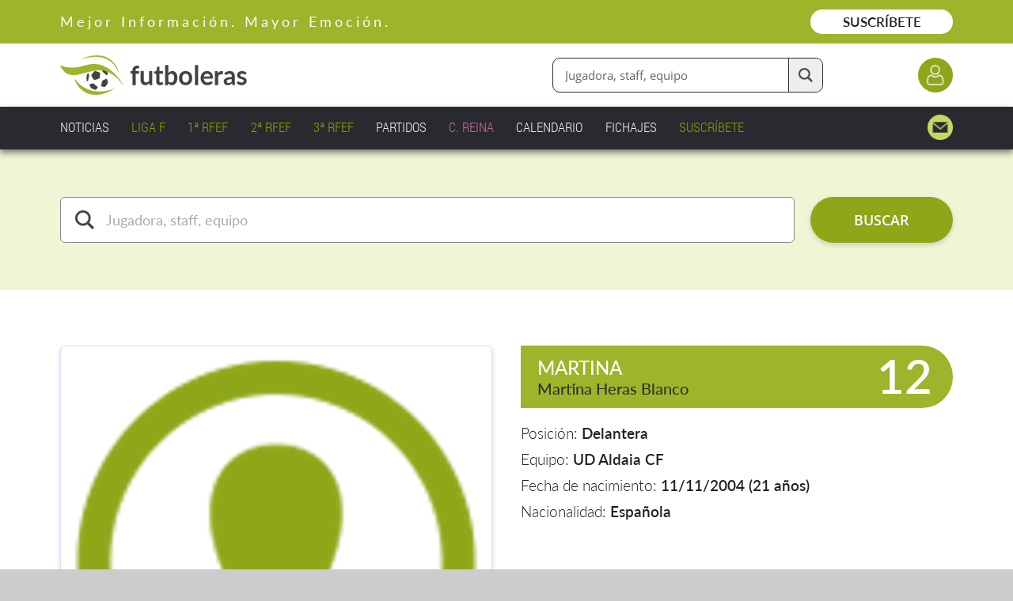

--- FILE ---
content_type: text/html;charset=UTF-8
request_url: https://www.futboleras.es/jugadora/martina-heras-blanco-ref4435.html
body_size: 12407
content:
<!doctype html><html lang='es'><head><title>Martina Heras Blanco - Delantera UD Aldaia CF - Futboleras</title><meta http-equiv='Content-Type' content='text/html; charset=UTF-8'/><meta name='viewport' content='width=device-width'/><meta name='Description' content='Martina Heras Blanco es una jugadora del equipo UD Aldaia CF que ocupa la posición Delantera y juega en 3ª Federación (G-VI). Si quieres conocer más sobre su trayectoria y estadísticas, conoce todos los detalles en Futboleras'/><meta name='Keywords' content='Futboleras'/><meta name='Robots' content='index, follow'/><meta name='Vary' content='User-Agent'/><meta name='format-detection' content='telephone=no'/><meta property='og:title' content='Martina Heras Blanco - Delantera UD Aldaia CF - Futboleras'><meta property='og:description' content='Martina Heras Blanco es una jugadora del equipo UD Aldaia CF que ocupa la posición Delantera y juega en 3ª Federación (G-VI). Si quieres conocer más sobre su trayectoria y estadísticas, conoce todos los detalles en Futboleras'><meta property='og:type' content='website'><meta property='og:image' content='https://www.futboleras.es/images/shareLogo.jpg'><meta property='og:url' content='https://www.futboleras.es/jugadora/martina-heras-blanco-ref4435.html'><meta name='google-site-verification' content='qtsqHSDj0-WYi5su_uQMFti6bUbAPbKhpzoHy861oFI'/><script data-ad-client='ca-pub-8157768124987212' async src='https://pagead2.googlesyndication.com/pagead/js/adsbygoogle.js'></script><script async src='https://ssm.codes/smart-tag/futbolerases.js'></script><link rel='canonical' href='/jugadora/martina-heras-blanco-ref4435.html'/><link rel='SHORTCUT ICON' href='/favicon.ico'/><script type='text/javascript' src='/js/utils.js' async></script><script type='text/javascript' src='/js/imageLoader.js' async></script><style type='text/css'>#headingExternalWrapper { position: fixed; width: 100%; left: 0.0rem; top: 0.0rem; font-size: 0px; text-align: center; z-index: 1002 }#headingWrapper { position: relative; display: inline-block; overflow: hidden; width: 100%; min-width: 980px; max-width: 1600px; padding-bottom: 15px }#pageWrapper { position: relative; display: inline-block; width: 100%; min-width: 980px; max-width: 1600px }.contentExternalWrapper { position: relative; float: left; clear: left; width: 100%; min-width: 980px }.contentWrapper { position: relative; display: inline-block; width: 100%; min-width: 980px; max-width: 1200px; margin: 0px auto; font-size: 16px; text-align: left }.hiddenWrapper { position: relative; float: left; width: 0px; height: 0px }.returnLink { position: relative; float: right; margin-right: 3%; margin-top: 5.0rem; font: normal 1.8rem openSansSemiBold; color: #9CB52B }#pagerWrapper { position: relative; float: left; width: 100%; margin-top: 6.0rem; text-align: center }.pagerPreviousNext { position: relative; display: inline-block; width: 11.0rem; font: normal 1.7rem openSansSemiBold; color: #212121; text-decoration: none }.pagerPreviousNext:hover { position: relative; display: inline-block; width: 11.0rem; font: normal 1.7rem openSansSemiBold; color: #212121; text-decoration: underline }.pagerNumberNormal { position: relative; display: inline-block; width: 2.5rem; margin-left: 0.4rem; margin-right: 0.4rem; font: normal 1.7rem openSansRegular; color: #212121; text-decoration: none; text-align: center }.pagerNumberNormal:hover { position: relative; display: inline-block; width: 2.5rem; margin-left: 0.4rem; margin-right: 0.4rem; font: normal 1.7rem openSansRegular; color: #212121; text-decoration: underline; text-align: center }.pagerNumberSelected { position: relative; display: inline-block; width: 2.5rem; margin-left: 0.4rem; margin-right: 0.4rem; font: normal 1.7rem openSansSemiBold; color: #ACC343; text-align: center }.panelWithCloseHeaderText { position: relative; float: left; width: calc(100% - 6.0rem); padding-top: 1px }.panelWithCloseIcon { position: relative; float: left; width: 3.0rem; height: 3.0rem; margin-left: 3.0rem; background: url(/images/view/closeIcon.png) no-repeat center center; cursor: pointer }#websitePreheaderWrapper { position: relative; float: left; width: 100% }#websitePreheaderText { position: relative; float: left; width: calc(90% - 18.0rem); margin-left: 3%; margin-top: 1.6rem; font: normal 1.8rem latoRegular; color: #FFFFFF; letter-spacing: 4px }#websitePreheaderLink { position: relative; float: right; width: 18.0rem; margin-right: 3%; margin-top: 1.2rem; padding-top: 0.5rem; padding-bottom: 0.5rem; font: normal 1.7rem latoSemiBold; color: #212121; text-decoration: none; text-align: center; background: #FFFFFF; border-radius: 3.0rem; -webkit-transition: all 0.3s 0.0s ease; transition: all 0.3s 0.0s ease }#websitePreheaderLink:hover { background: #EEEEEE }#websiteHeaderWrapper { position: relative; float: left; width: 94%; margin-left: 3% }#websiteHeaderLogo { position: relative; float: left; width: 23.6rem; margin-top: 1.5rem }#websiteHeaderLogo img { position: relative; float: left; width: 100% }#websiteHeaderDataWrapper { position: relative; float: left; width: calc(97% - 23.6rem); margin-left: 3%; margin-top: 1.8rem }#websiteHeaderLoginButton { position: relative; float: right; clear: right; width: 4.4rem; height: 4.4rem; margin-left: 12.0rem; margin-top: 0.0rem; background-color: #8DA718; background-image: url(/images/website/headerLoginIcon.png); background-repeat: no-repeat; background-position: center center; background-size: 2.6rem auto; border-radius: 2.2rem; -webkit-transition: all 0.3s 0.0s ease; transition: all 0.3s 0.0s ease }#websiteHeaderLoginButton:hover { background-color: #768C14 }#websiteHeaderFinderWrapper { position: relative; float: right; margin-top: 0.0rem }#websiteHeaderFinderFormWrapper { position: relative; float: left; width: 100% }#websiteHeaderFinderInput { position: relative; float: left; width: calc(34.0rem - 5.7rem - 1.5rem); height: 4.2rem; padding: 0.0rem 5.7rem 0.0rem 1.5rem; font: normal 1.5rem openSansRegular; color: #666666; border-radius: 9px; border: solid 1px #2F2F2F }#websiteHeaderFinderButton { position: absolute; width: 4.2rem; height: 4.2rem; right: 1px; top: 1px; background: #EEEEEE url(/images/website/finderFormTextIcon.png) no-repeat center center; background-size: 1.8rem auto; border-radius: 0px 9px 9px 0px; border-style: solid; border-width: 0px 0px 0px 1px; border-color: #2F2F2F; cursor: pointer; -webkit-transition: all 0.3s 0.0s ease; transition: all 0.3s 0.0s ease }#websiteHeaderFinderButton:hover { background-color: #DDDDDD }#websiteMenuWrapper { position: relative; float: left; width: 94%; margin-left: 3%; margin-top: 1.0rem }.websiteMenuItemNormal { position: relative; float: left; margin-right: 2.5%; padding: 0.4rem 0% 0.4rem 0%; font: normal 1.7rem robotoCondensedLight; color: #EEEEEE; text-decoration: none }.websiteMenuItemNormal span { position: absolute; width: 0%; height: 1px; left: 50%; bottom: 4px; background: #EEEEEE; -webkit-transition: all 0.2s 0.0s ease; transition: all 0.2s 0.0s ease }.websiteMenuItemNormal:hover { position: relative; float: left; margin-right: 2.5%; padding: 0.4rem 0% 0.4rem 0%; font: normal 1.7rem robotoCondensedLight; color: #EEEEEE; text-decoration: none }.websiteMenuItemNormal:hover span { position: absolute; width: 100%; height: 1px; left: 0%; bottom: 4px; background: #EEEEEE; -webkit-transition: all 0.2s 0.0s ease; transition: all 0.2s 0.0s ease }.websiteMenuItemSelected { position: relative; float: left; margin-right: 2.5%; padding: 0.4rem 0% 0.4rem 0%; font: normal 1.7rem robotoCondensedLight; color: #EEEEEE; text-decoration: none }.websiteMenuItemSelected span { position: absolute; width: 100%; height: 1px; left: 0%; bottom: 4px; background: #EEEEEE }.websiteMenuHighlightedItemNormal { position: relative; float: left; margin-right: 2.5%; padding: 0.4rem 0% 0.4rem 0%; font: normal 1.7rem robotoCondensedLight; color: #84A200; text-decoration: none }.websiteMenuHighlightedItemNormal span { position: absolute; width: 0%; height: 1px; left: 50%; bottom: 4px; background: #84A200; -webkit-transition: all 0.2s 0.0s ease; transition: all 0.2s 0.0s ease }.websiteMenuHighlightedItemNormal:hover { position: relative; float: left; margin-right: 2.5%; padding: 0.4rem 0% 0.4rem 0%; font: normal 1.7rem robotoCondensedLight; color: #84A200; text-decoration: none }.websiteMenuHighlightedItemNormal:hover span { position: absolute; width: 100%; height: 1px; left: 0%; bottom: 4px; background: #84A200; -webkit-transition: all 0.2s 0.0s ease; transition: all 0.2s 0.0s ease }.websiteMenuHighlightedItemSelected { position: relative; float: left; margin-right: 2.5%; padding: 0.4rem 0% 0.4rem 0%; font: normal 1.7rem robotoCondensedLight; color: #84A200; text-decoration: none }.websiteMenuHighlightedItemSelected span { position: absolute; width: 100%; height: 1px; left: 0%; bottom: 4px; background: #84A200 }.websiteMenuHighlighted2ItemNormal { position: relative; float: left; margin-right: 2.5%; padding: 0.4rem 0% 0.4rem 0%; font: normal 1.7rem robotoCondensedLight; color: #C86C9E; text-decoration: none }.websiteMenuHighlighted2ItemNormal span { position: absolute; width: 0%; height: 1px; left: 50%; bottom: 4px; background: #C86C9E; -webkit-transition: all 0.2s 0.0s ease; transition: all 0.2s 0.0s ease }.websiteMenuHighlighted2ItemNormal:hover { position: relative; float: left; margin-right: 2.5%; padding: 0.4rem 0% 0.4rem 0%; font: normal 1.7rem robotoCondensedLight; color: #C86C9E; text-decoration: none }.websiteMenuHighlighted2ItemNormal:hover span { position: absolute; width: 100%; height: 1px; left: 0%; bottom: 4px; background: #C86C9E; -webkit-transition: all 0.2s 0.0s ease; transition: all 0.2s 0.0s ease }.websiteMenuHighlighted2ItemSelected { position: relative; float: left; margin-right: 2.5%; padding: 0.4rem 0% 0.4rem 0%; font: normal 1.7rem robotoCondensedLight; color: #C86C9E; text-decoration: none }.websiteMenuHighlighted2ItemSelected span { position: absolute; width: 100%; height: 1px; left: 0%; bottom: 4px; background: #C86C9E }.websiteMenuContactItemNormal { position: relative; float: right; width: 3.2rem; height: 3.2rem; background: url(/images/website/mainMenuContactIcon.png) no-repeat right center; background-size: auto 100% }.websiteMenuContactItemSelected { position: relative; float: right; width: 3.2rem; height: 3.2rem; background: url(/images/website/mainMenuContactIcon.png) no-repeat right center; background-size: auto 100% }:root{--playerStatisticsInfoHeadingFontSize: 2.3rem;--playerStatisticsInfoHCellFontSize: 1.5rem;--playerStatisticsInfoTCellFontSize: 1.5rem;--playerStatisticsInfoNCellFontSize: 1.7rem;}@media only screen and (min-width: 1201px) and (max-width: 1500px){:root{--playerStatisticsInfoHeadingFontSize: 2.3rem;--playerStatisticsInfoHCellFontSize: 1.5rem;--playerStatisticsInfoTCellFontSize: 1.5rem;--playerStatisticsInfoNCellFontSize: 1.7rem;}}@media only screen and (min-width: 981px) and (max-width: 1200px){:root{--playerStatisticsInfoHeadingFontSize: 2.8rem;--playerStatisticsInfoHCellFontSize: 1.5rem;--playerStatisticsInfoTCellFontSize: 1.5rem;--playerStatisticsInfoNCellFontSize: 1.6rem;}}@media only screen and (max-width: 980px){:root{--playerStatisticsInfoHeadingFontSize: 2.4rem;--playerStatisticsInfoHCellFontSize: 1.3rem;--playerStatisticsInfoTCellFontSize: 1.3rem;--playerStatisticsInfoNCellFontSize: 1.4rem;}}#playerPhotoWrapper { position: relative; float: left; width: calc(45.5% - 20px); margin-left: 3%; margin-top: 7.0rem; padding: 9px; border: solid 1px #DADDF2; border-radius: 6px; box-shadow: 0px 3px 6px rgba(0, 0, 0, 0.15) }#playerPhoto { position: relative; float: left; width: 100% }#playerIconsWrapper { position: absolute; width: calc(100% - 2.0rem - 18px); height: 5.5rem; right: calc(1.0rem + 9px); bottom: calc(0.8rem + 9px); font-size: 0px; text-align: right }.playerInternationalIcon { position: relative; display: inline-block; width: 5.5rem; height: 5.5rem; margin-left: 0.6rem; background: url(/images/website/internationalIcon.png) no-repeat center center; background-size: 5.5rem auto }.playerVerifiedIcon { position: relative; display: inline-block; width: 5.5rem; height: 5.5rem; margin-left: 0.6rem; background: url(/images/website/verifiedIcon.png) no-repeat center center; background-size: 5.5rem auto }#playerData { position: relative; float: left; width: 45.5%; margin-left: 3%; margin-top: 7.0rem }#playerHeadingWrapper { position: relative; float: left; width: 100%; height: 7.9rem; background: #9CB52B; border-radius: 0.0rem 4.0rem 4.0rem 0.0rem }#playerNameWrapper { position: relative; float: left; width: calc(100% - 13.0rem); margin-left: 2.1rem; margin-top: 1.0rem }#playerName1 { position: relative; float: left; overflow: hidden; width: 100%; margin-top: 0.3rem; margin-bottom: 0.0rem; font: normal 2.4rem latoMedium; color: #FFFFFF; text-overflow: ellipsis; white-space: nowrap }#playerName2 { position: relative; float: left; overflow: hidden; width: 100%; margin-top: 0.0rem; margin-bottom: 0.0rem; font: normal 2.0rem latoMedium; color: #2F2F2F; text-overflow: ellipsis; white-space: nowrap }#playerDorsalNumber { position: relative; float: right; width: 8.0rem; margin-right: 2.6rem; margin-top: 0.2rem; font: normal 6.0rem latoSemiBold; color: #FFFFFF; text-align: right }#playerValuesWrapper { position: relative; float: left; width: 100%; margin-top: 1.0rem }.playerValue { position: relative; float: left; width: 100%; margin-top: 1.0rem; font: normal 1.9rem latoLight; color: #212121 }.playerValue b { font-weight: normal; font-family: latoSemiBold }.playerValue a { font-weight: normal; font-family: latoSemiBold; color: #212121; text-decoration: none }.playerValue a:hover { text-decoration: underline }#playerSocialWrapper { position: relative; float: left; width: 100%; margin-top: 4.5rem }.playerSocialIcon { position: relative; float: left; width: 2.8rem; margin-right: 1.0rem; text-decoration: none }.playerSocialIcon img { position: relative; float: left; width: 100%; -webkit-transform: translate(0px, 0px); transform: translate(0px, 0px); -webkit-transition: all 0.3s 0.0s ease; transition: all 0.3s 0.0s ease }.playerSocialIcon img:hover { position: relative; float: left; width: 100%; -webkit-transform: translate(0px, -3px); transform: translate(0px, -3px); -webkit-transition: all 0.2s 0.0s ease; transition: all 0.2s 0.0s ease }#playerVideoButton { position: relative; float: left; margin-top: 3.2rem; padding-left: 3.6rem; padding-right: 0.0rem; padding-bottom: 0.0rem; font: normal 2.2rem openSansSemiBold; background: url(/images/website/playerVideoIcon.png) no-repeat left 0.8rem; border-style: solid; border-width: 0px 0px 2px 0px; border-color: #212121; cursor: pointer }#playerInfoItemsWrapper { position: relative; float: left; width: 100%; margin-top: 0.0rem }#playerInfoLeftItemsWrapper { position: relative; float: left; width: 50%; margin-left: 0% }#playerInfoRightItemsWrapper { position: relative; float: left; width: 50%; margin-left: 0% }.playerInfoItemWrapper { position: relative; float: left; width: 100%; margin-top: 5.0rem }.playerInfoTitle { position: relative; float: left; width: calc(91% - 4.2rem); margin-top: 0.0rem; margin-bottom: 0.0rem; padding: 2.5rem 2.1rem 2.5rem 2.1rem; font: normal 2.4rem latoMedium; color: #212121; text-align: left; background: #E6F2B2; border-radius: 0.0rem 4.0rem 4.0rem 0.0rem }.playerInfoText { position: relative; float: left; width: calc(91% - 2.0rem); margin-top: 1.5rem; padding: 0.0rem 1.0rem 0.0rem 1.0rem; font: normal 1.9rem latoLight; color: #212121; line-height: 150% }.playerInfoText b { font-weight: normal; font-family: latoSemiBold }.playerInfoText h2 { margin-top: 1.5rem; margin-bottom: 0.5rem; font: normal 2.1rem latoSemiBold; color: #212121 }.playerInfoText ul { position: relative; display: inline-block; width: 100%; margin-left: 0%; margin-top: 1.0rem; margin-bottom: 0.0rem; padding-left: 0.0rem; list-style: none }.playerInfoText ul>li { position: relative; float: left; width: calc(95% - 2.5rem); margin-left: 5%; margin-bottom: 0.5rem; padding-left: 2.5rem }.playerInfoText ul>li:before { content: "·"; position: relative; float: left; width: 1.0rem; height: 1.0rem; margin-left: -2.5rem; margin-top: 1.0rem; color: transparent; background: #879E1E; border-radius: 0.5rem }#playerStatisticsExternalWrapper { position: relative; float: left; width: 100% }#playerStatisticsWrapper { position: relative; float: left; width: 91%; margin-left: 6%; margin-top: 3.0rem; padding-bottom: 1.0rem }#playerStatisticsTeamCompetitionComboBox { position: relative; float: left; overflow: hidden; width: calc(100% - 2px); background-color: #FFFFFF; background-image: url(/images/website/comboBoxArrow.normal.png); background-repeat: no-repeat; background-position: right center; border: solid 1px #212121; border-radius: 9px }#playerStatisticsTeamCompetitionComboBox span { position: absolute; width: 2.6rem; height: 2.8rem; left: 2.4rem; top: 1.8rem; background-repeat: no-repeat; background-position: center center }#playerStatisticsTeamCompetitionComboBox select { width: calc(100% - 5.0rem); height: 6.0rem; margin: 0.0rem 0.0rem 0.0rem 5.0rem; padding-left: 2.0rem; padding-right: 6.0rem; font: italic 1.8rem openSansRegular; color: #333333; background-color: transparent; background-image: none; border: none; -webkit-appearance: none; -moz-appearance: none; appearance: none }#playerStatisticsTeamCompetitionComboBox select:disabled { color: #666666 }#playerStatisticsTeamCompetitionComboBox select:focus { outline: none }#playerStatisticsJourneyWrapper { position: relative; float: left; overflow: hidden; width: calc(100% - 2px); margin-top: 1.5rem; background-color: #FFFFFF; border: solid 1px #212121; border-radius: 9px }#playerStatisticsJourneyGoPreviousButton { position: relative; float: left; width: 6.0rem; height: 6.0rem; background: #FFFFFF url(/images/website/goPrevious2.normal.png) no-repeat center center; border: solid 0px #FFFFFF; cursor: pointer }#playerStatisticsJourneyGoPreviousButton:disabled { background-image: url(/images/website/goPrevious2.disabled.png) }#playerStatisticsJourneyGoNextButton { position: relative; float: left; width: 6.0rem; height: 6.0rem; background: #FFFFFF url(/images/website/goNext2.normal.png) no-repeat center center; border: solid 0px #FFFFFF; cursor: pointer }#playerStatisticsJourneyGoNextButton:disabled { background-image: url(/images/website/goNext2.disabled.png) }#playerStatisticsJourneyNumber { position: relative; float: left; width: calc(100% - 12.0rem); margin-top: 1.7rem; font: normal 1.8rem openSansRegular; color: #333333; text-align: center }#playerStatisticsInfoWrapper { position: relative; float: left; width: 100%; margin-top: 1.5rem; font: normal 1.8rem latoLight; color: #212121 }.playerStatisticsInfoHeading { position: relative; float: left; width: calc(100% - 4.4rem); padding: 1.4rem 2.2rem 1.4rem 2.2rem; font: normal var(--playerStatisticsInfoHeadingFontSize) latoMedium; color: #212121; background: #E6F2B2; border-radius: 9px 9px 0px 0px }.playerStatisticsInfoTable { position: relative; float: left; overflow: hidden; width: calc(100% - 6px); background: #9CB52B; border: solid 3px #9CB52B; border-radius: 9px }.playerStatisticsInfoRow { position: relative; float: left; display: grid; width: 100%; grid-column-gap: 1px; grid-row-gap: 1px }.playerStatisticsInfoHCell { position: relative; float: left; width: 100%; padding-top: 1.1rem; padding-bottom: 1.1rem; font: normal var(--playerStatisticsInfoHCellFontSize) latoSemiBold; color: #3E3E3E; text-align: center; background: #E6F2B2 }.playerStatisticsInfoTCell { position: relative; float: left; width: 100%; padding-top: 1.1rem; padding-bottom: 1.1rem; font: normal var(--playerStatisticsInfoTCellFontSize) latoSemiBold; color: #FFFFFF; text-align: center; background: #9CB52B }.playerStatisticsInfoNCell { position: relative; float: left; width: 100%; padding-top: 1.1rem; padding-bottom: 1.1rem; font: normal var(--playerStatisticsInfoNCellFontSize) latoMedium; color: #212121; text-align: center; background: #FFFFFF }.playerStatisticsInfoTeamName { position: relative; float: left; width: 88%; margin-left: 6%; overflow: hidden; text-overflow: ellipsis; white-space: nowrap }.playerStatisticsInfoArrow { position: relative; float: left; width: calc(100% - 6px); margin-left: 3px }.playerStatisticsInfoArrow span { position: relative; float: left; height: 3.4rem; background: url(/images/website/statisticsArrow.png) no-repeat center center }.playerStatisticsInfoMoreWrapper { position: relative; float: left; width: calc(80% - 33.333% - 6px); margin-left: 20% }.playerStatisticsInfoMoreItemWrapper { position: relative; float: left; width: 100% }.playerStatisticsInfoMoreItemLabel { position: relative; float: left; width: 100%; padding-top: 1.7rem; padding-bottom: 0.5rem; font: normal var(--playerStatisticsInfoTCellFontSize) latoMedium; color: #212121 }.playerStatisticsInfoMoreItemValue { position: relative; float: left; width: 5.5rem; margin-top: 0.3rem; margin-bottom: 0.3rem; padding-top: calc(0.8rem - 3px); padding-bottom: calc(0.8rem - 3px); font: normal var(--playerStatisticsInfoNCellFontSize) latoMedium; color: #212121; text-align: center; border: solid 3px #9CB52B; border-radius: 9px }.playerStatisticsInfoMoreItemUnit { position: relative; float: left; width: calc(100% - 5.5rem - 6px - 1.4rem); margin-left: 1.4rem; margin-top: calc(0.3rem + 3px); padding-top: calc(0.8rem - 3px); font: normal var(--playerStatisticsInfoTCellFontSize) latoMedium; color: #212121 }#playerStatisticsInfoPdfReportWrapper { position: relative; float: left; width: 100%; margin-top: 7.0rem; font: normal 1.8rem latoLight; color: #212121 }#playerStatisticsInfoPdfReportGenerateButton { position: relative; float: left; width: 30.0rem; margin-left: calc(50% - 15.0rem); font-size: 0px; text-align: center; background: #8DA718; border-radius: 3.0rem; cursor: pointer; box-shadow: 0px 3px 6px rgba(0, 0, 0, 0.15); -webkit-transition: all 0.3s 0.0s ease; transition: all 0.3s 0.0s ease }#playerStatisticsInfoPdfReportGenerateButton:hover { background: #768C14 }#playerStatisticsInfoPdfReportGenerateWaitText { position: relative; float: left; width: 94%; margin-left: 3%; padding-top: 1.6rem; padding-bottom: 1.6rem; font: normal 2.0rem openSansLight; color: #9CB52B; text-align: center }#playerStatisticsInfoPdfReportDownloadLink { position: relative; float: left; width: 30.0rem; margin-left: calc(50% - 15.0rem); font-size: 0px; text-align: center; background: #8DA718; border-radius: 3.0rem; cursor: pointer; box-shadow: 0px 3px 6px rgba(0, 0, 0, 0.15); -webkit-transition: all 0.3s 0.0s ease; transition: all 0.3s 0.0s ease }#playerStatisticsInfoPdfReportDownloadLink:hover { background: #768C14 }.playerStatisticsInfoPdfReportButtonLabel { position: relative; display: inline-block; padding-left: 4.2rem; padding-top: 1.6rem; padding-bottom: 1.6rem; font: normal 2.0rem openSansSemiBold; color: #FFFFFF; background-repeat: no-repeat; background-position: left center }.playerStatisticsMembershipWrapper { position: absolute; width: 100%; height: 100%; left: 0px; top: 0px; background: rgba(255, 255, 255, 0.5) }.playerStatisticsMembershipButton { position: relative; float: left; width: 32.0rem; margin-left: calc(50% - 16.0rem); margin-top: 22.0rem; padding-top: 1.4rem; padding-bottom: 1.8rem; font-size: 0px; text-align: center; background: #8DA718; border-radius: 6.0rem; cursor: pointer; -webkit-transition: all 0.3s 0.0s ease; transition: all 0.3s 0.0s ease }.playerStatisticsMembershipButton:hover { background-color: #768C14 }.playerStatisticsMembershipButtonLabel1 { position: relative; display: inline-block; padding: 0.4rem 0.0rem 0.4rem 3.0rem; font: normal 1.6rem latoRegular; color: #FFFFFF; background: url(/images/website/keylock.light.png) no-repeat left center; background-size: auto 2.7rem }.playerStatisticsMembershipButtonLabel2 { position: relative; display: inline-block; width: 90%; margin-top: 0.6rem; font: normal 1.6rem latoSemiBold; color: #FFFFFF; text-align: center }.playerStatisticsMembershipLinksWrapper { position: relative; float: left; width: 32.0rem; margin-left: calc(50% - 16.0rem); margin-top: 1.0rem; padding-top: 1.8rem; padding-bottom: 2.0rem; font-size: 0px; text-align: center; background: rgba(255, 255, 255, 0.8); border-radius: 6.0rem }.playerStatisticsMembershipLink { position: relative; display: inline-block; font: normal 1.6rem latoRegular; color: #212121; text-align: center }#finderFormWrapper { position: relative; float: left; width: 100%; margin-top: 6.0rem }.finderFormInputNormal { position: relative; float: left; width: calc(94% - 7.8rem - 2.0rem - 18.0rem); margin-left: 3%; margin-top: 0.0rem; padding: calc(1.8rem - 1px) calc(2.0rem - 1px) calc(1.8rem - 1px) calc(5.8rem - 1px); font: normal 1.8rem latoRegular; color: #AAAAAA; background-color: #FFFFFF; background-repeat: no-repeat; background-position: calc(1.8rem - 0px) calc(1.6rem - 0px); background-size: auto 2.4rem; border: solid 1px #888888; border-radius: 6px; -webkit-transition: border-color 0.2s 0.0s ease; transition: border-color 0.2s 0.0s ease }.finderFormInputSelected { position: relative; float: left; width: calc(94% - 7.8rem - 2.0rem - 18.0rem); margin-left: 3%; margin-top: 0.0rem; padding: calc(1.8rem - 2px) calc(2.0rem - 2px) calc(1.8rem - 2px) calc(5.8rem - 2px); font: normal 1.8rem latoRegular; color: #212121; background-color: #FFFFFF; background-repeat: no-repeat; background-position: calc(1.8rem - 1px) calc(1.6rem - 1px); background-size: auto 2.4rem; border: solid 2px #9CB52B; border-radius: 6px; -webkit-transition: border-color 0.2s 0.0s ease; transition: border-color 0.2s 0.0s ease }.finderTypeComboBox { position: relative; float: left; overflow: hidden; width: calc(28.0rem - 2px); margin-left: 1.0rem; background-color: #FFFFFF; background-image: url(/images/website/comboBoxArrow.normal.png); background-repeat: no-repeat; background-position: right center; border: solid 1px #888888; border-radius: 6px }.finderTypeComboBox select { width: calc(100% - 0.0rem); height: 5.6rem; margin: 0.0rem 0.0rem 0.0rem 0.0rem; padding-left: 2.0rem; padding-right: 6.0rem; font: normal 1.8rem latoRegular; color: #333333; background-color: transparent; background-image: none; border: none; -webkit-appearance: none; -moz-appearance: none; appearance: none }.finderTypeComboBox select:disabled { color: #666666 }.finderTypeComboBox select:focus { outline: none }.finderFormSendButtonNormal { position: relative; float: left; width: 18.0rem; margin-left: 2.0rem; margin-top: 0.0rem; padding-top: 1.7rem; padding-bottom: 1.7rem; font: normal 1.8rem openSansSemiBold; color: #FFFFFF; text-align: center; text-decoration: none; background: #8DA718; border-width: 0px; border-radius: 3.0rem; box-shadow: 0px 3px 6px rgba(0, 0, 0, 0.15); cursor: pointer; -webkit-transition: all 0.2s 0.0s ease; transition: all 0.2s 0.0s ease }.finderFormSendButtonNormal:hover { background: #768C14 }#prefooterTitle { position: relative; float: left; width: 94%; margin-left: 3%; margin-top: 11.5rem; font: normal 4.4rem latoBold; color: #212121; line-height: 120%; text-align: center }#prefooterItemsWrapper { position: relative; float: left; display: grid; width: 80%; margin-left: 10%; margin-top: 9.5rem; grid-template-columns: calc(25% - 4.5%) calc(25% - 4.5%) calc(25% - 4.5%) calc(25% - 4.5%); grid-column-gap: 6.0%; grid-row-gap: 0.0rem }.prefooterItemWrapper { position: relative; float: left; width: 100% }.prefooterItemIcon { position: relative; float: left; width: 9.0rem; margin-left: calc(50% - 4.5rem) }.prefooterItemLabel { position: relative; float: left; width: 90%; margin-left: 5%; margin-top: 3.0rem; font: normal 2.0rem latoSemiBold; color: #212121; line-height: 135%; text-decoration: none; text-align: center }#prefooterMoreInfoLink { position: relative; float: left; width: 34.0rem; margin-left: calc(50% - 17.0rem); margin-top: 9.5rem; padding-top: 1.8rem; padding-bottom: 1.8rem; font: normal 2.0rem openSansSemiBold; color: #8DA718; text-decoration: none; text-align: center; background: #FFFFFF; border-radius: 3.0rem; box-shadow: 0px 3px 6px rgba(0, 0, 0, 0.15); -webkit-transition: all 0.3s 0.0s ease; transition: all 0.3s 0.0s ease }#prefooterMoreInfoLink:hover { background: #FAFFE5 }#subfooterSocialWrapper { position: relative; float: left; width: 100%; margin-top: 3.0rem; font-size: 0px; text-align: center }.subfooterSocialLink { position: relative; display: inline-block; width: 6.0rem; height: 6.0rem; margin-left: 1.0rem; margin-right: 1.0rem; background-repeat: no-repeat; background-position: center center; -webkit-transform: translate(0px, 0px); transform: translate(0px, 0px); -webkit-transition: all 0.2s 0.0s ease; transition: all 0.2s 0.0s ease }.subfooterSocialLink img { position: relative; float: left; width: 100% }.subfooterSocialLink:hover { position: relative; display: inline-block; width: 6.0rem; height: 6.0rem; margin-left: 1.0rem; margin-right: 1.0rem; background-repeat: no-repeat; background-position: center center; -webkit-transform: translate(0px, -5px); transform: translate(0px, -5px); -webkit-transition: all 0.2s 0.0s ease; transition: all 0.2s 0.0s ease }.subfooterSocialLink:hover img { position: relative; float: left; width: 100% }.subfooterGroupWrapper { position: relative; float: left; margin-top: 6.5rem }.subfooterGroupTitle { position: relative; float: left; width: 100%; margin-bottom: 0.8rem; font: normal 2.4rem latoSemiBold; color: #8DA718 }.subfooterGroupText { position: relative; float: left; width: 100%; font: normal 1.8rem latoLight; color: #FFFFFF; line-height: 150% }.subfooterGroupText a { font: normal 1.8rem latoLight; color: #FFFFFF; text-decoration: none }.subfooterGroupText a:hover { text-decoration: underline }.subfooterGroupLink { position: relative; float: left; clear: left; margin-bottom: 0.3rem; font: normal 1.8rem latoLight; color: #FFFFFF; line-height: 150%; text-decoration: none }.subfooterGroupLink:hover { text-decoration: underline }#floatingIconsExternalWrapper { position: fixed; width: 100%; min-width: 980px; left: 0.0rem; z-index: 1002; -webkit-transition: all 0.3s 0.0s ease; transition: all 0.3s 0.0s ease }#floatingIconsWrapper { position: relative; display: inline-block; width: 100%; min-width: 980px; max-width: 1600px; margin: 0px auto; font-size: 16px; text-align: left }#floatingGoUpButton { position: relative; float: right; width: calc(5.0rem - 6px); height: calc(5.0rem - 6px); margin-right: 3%; background: #9CB52B url(/images/website/goUpIcon2.png) no-repeat center 48%; background-size: 2.2rem auto; border: solid 3px #FFFFFF; border-radius: 2.5rem; cursor: pointer; -webkit-transition: background 0.3s 0.0s ease; transition: background 0.3s 0.0s ease }#floatingGoUpButton:hover { background-color: #869C25 }#floatingClubButton { position: relative; float: right; width: calc(24.0rem - 8px); height: calc(4.8rem - 8px); margin-right: 1.5rem; padding-top: 1.2rem; font: italic 2.0rem latoSemiBold; color: #FFFFFF; text-align: center; background: #9CB52B; border: solid 4px #FFFFFF; border-radius: 3.0rem; cursor: pointer; -webkit-transition: background 0.3s 0.0s ease; transition: background 0.3s 0.0s ease }#floatingClubButton:hover { background-color: #869C25 }.membershipRegisterMessageWindowOff { position: fixed; width: 100%; height: 100%; left: 0px; top: 0px; background: rgba(204, 204, 204, 0.98); opacity: 0.0; z-index: 100; -webkit-transition: all 0.2s 0.0s ease; transition: all 0.2s 0.0s ease }.membershipRegisterMessageWindowOn { position: fixed; width: 100%; height: 100%; left: 0px; top: 0px; background: rgba(204, 204, 204, 0.98); opacity: 1.0; z-index: 100; -webkit-transition: all 0.4s 0.0s ease; transition: all 0.4s 0.0s ease }#membershipRegisterMessageExternalPanel { position: fixed; display: table; width: 100%; height: 100%; min-width: 980px; left: 0px; top: 0px; z-index: 101 }#membershipRegisterMessagePanel { position: relative; display: table-cell; text-align: center; vertical-align: middle }.membershipRegisterMessageWrapperOff { position: relative; display: inline-block; width: 60.0rem; padding-bottom: 6.5rem; background: #FFFFFF; border-radius: 4px; border: solid 1px #CCCCCC; box-shadow: 0px 2px 6px rgba(0, 0, 0, 0.20); opacity: 0.0; -webkit-transform: translate(0px, 30px); transform: translate(0px, 30px); -webkit-transition: all 0.2s 0.0s ease; transition: all 0.2s 0.0s ease }.membershipRegisterMessageWrapperOn { position: relative; display: inline-block; width: 60.0rem; padding-bottom: 6.5rem; background: #FFFFFF; border-radius: 4px; border: solid 1px #CCCCCC; box-shadow: 0px 2px 6px rgba(0, 0, 0, 0.20); opacity: 1.0; -webkit-transform: translate(0px, 0px); transform: translate(0px, 0px); -webkit-transition: all 0.3s 0.1s cubic-bezier(.17,.67,.57,1.47); transition: all 0.3s 0.1s cubic-bezier(.17,.67,.57,1.47) }#membershipRegisterMessageTitle { position: relative; float: left; width: 90%; margin-left: 5%; margin-top: 8.0rem; font: normal 2.4rem openSansSemiBold; color: #212121; line-height: 135%; text-align: center }#membershipRegisterMessageText { position: relative; float: left; width: 90%; margin-left: 5%; margin-top: 1.0rem; font: normal 1.8rem openSansLight; color: #212121; line-height: 150%; text-align: center }#membershipRegisterMessageText b { font-weight: normal; font-family: openSansSemiBold }@font-face {font-family: 'openSansLight'; font-display: swap; src: url(/fonts/openSans.light.eot)}@font-face {font-family: 'openSansLight'; font-display: swap; src: url(/fonts/openSans.light.ttf)}@font-face {font-family: 'openSansRegular'; font-display: swap; src: url(/fonts/openSans.regular.eot)}@font-face {font-family: 'openSansRegular'; font-display: swap; src: url(/fonts/openSans.regular.ttf)}@font-face {font-family: 'openSansSemiBold'; font-display: swap; src: url(/fonts/openSans.semiBold.eot)}@font-face {font-family: 'openSansSemiBold'; font-display: swap; src: url(/fonts/openSans.semiBold.ttf)}@font-face {font-family: 'robotoLight'; font-display: swap; src: url(/fonts/roboto.light.eot)}@font-face {font-family: 'robotoLight'; font-display: swap; src: url(/fonts/roboto.light.ttf)}@font-face {font-family: 'robotoRegular'; font-display: swap; src: url(/fonts/roboto.regular.eot)}@font-face {font-family: 'robotoRegular'; font-display: swap; src: url(/fonts/roboto.regular.ttf)}@font-face {font-family: 'robotoMedium'; font-display: swap; src: url(/fonts/roboto.medium.eot)}@font-face {font-family: 'robotoMedium'; font-display: swap; src: url(/fonts/roboto.medium.ttf)}@font-face {font-family: 'robotoCondensedLight'; font-display: swap; src: url(/fonts/robotoCondensed.light.eot)}@font-face {font-family: 'robotoCondensedLight'; font-display: swap; src: url(/fonts/robotoCondensed.light.ttf)}@font-face {font-family: 'robotoCondensedRegular'; font-display: swap; src: url(/fonts/robotoCondensed.regular.eot)}@font-face {font-family: 'robotoCondensedRegular'; font-display: swap; src: url(/fonts/robotoCondensed.regular.ttf)}@font-face {font-family: 'robotoCondensedBold'; font-display: swap; src: url(/fonts/robotoCondensed.bold.eot)}@font-face {font-family: 'robotoCondensedBold'; font-display: swap; src: url(/fonts/robotoCondensed.bold.ttf)}@font-face {font-family: 'latoLight'; font-display: swap; src: url(/fonts/lato.light.eot)}@font-face {font-family: 'latoLight'; font-display: swap; src: url(/fonts/lato.light.ttf)}@font-face {font-family: 'latoRegular'; font-display: swap; src: url(/fonts/lato.regular.eot)}@font-face {font-family: 'latoRegular'; font-display: swap; src: url(/fonts/lato.regular.ttf)}@font-face {font-family: 'latoMedium'; font-display: swap; src: url(/fonts/lato.medium.eot)}@font-face {font-family: 'latoMedium'; font-display: swap; src: url(/fonts/lato.medium.ttf)}@font-face {font-family: 'latoSemiBold'; font-display: swap; src: url(/fonts/lato.semiBold.eot)}@font-face {font-family: 'latoSemiBold'; font-display: swap; src: url(/fonts/lato.semiBold.ttf)}@font-face {font-family: 'latoBold'; font-display: swap; src: url(/fonts/lato.bold.eot)}@font-face {font-family: 'latoBold'; font-display: swap; src: url(/fonts/lato.bold.ttf)}*:focus { outline: none }p { margin: 0 }blockquote { margin-top: 0; margin-bottom: 0 }select::-ms-expand { display: none }a img { border: 0px }@keyframes shakeKeyframes { 10%, 90% { transform: translate(-1px, 0px) } 20%, 80% { transform: translate(2px, 0px) } 30%, 50%, 70% { transform: translate(-4px, 0px) } 40%, 60% { transform: translate(4px, 0px) } }.buttonShake { position: relative; float: left; min-height: 4.9rem; font: normal 1.8rem robotoMedium; color: #FFFFFF; background: #768C14; border-radius: 2.8rem; border: solid 0px #FFFFFF; cursor: pointer; box-shadow: 0px 3px 6px #C4C7C8; -webkit-transition: background 0.3s 0.0s ease; transition: background 0.3s 0.0s ease; -webkit-transform: translate(0px, 0px); transform: translate(0px, 0px); -webkit-animation: shakeKeyframes 0.7s cubic-bezier(0.36,0.07,0.19,0.97) both; animation: shakeKeyframes 0.7s cubic-bezier(0.36,0.07,0.19,0.97) both }html { font-size: 10px }body { margin: 0px; font-size: 0px; text-align: center; background: #CCCCCC }.window-window-off {position: fixed; width: 100%; height: 100%; left: 0px; top: 0px; background: rgba(255, 255, 255, 0.0); -webkit-transition: background 0.2s 0.0s ease; transition: background 0.2s 0.0s ease}.window-window-on {position: fixed; width: 100%; height: 100%; left: 0px; top: 0px; background: rgba(245, 245, 245, 0.8); -webkit-transition: background 0.2s 0.0s ease; transition: background 0.2s 0.0s ease}.table-container-window {position: absolute; width: 100%; height: calc(100% - 30px); left: 0px; top: 0px; margin-bottom: 15px}.cell-container-window {position: relative; display: table-cell; text-align: center; vertical-align: middle; font-size: 0px}.wrapper-window-off {position: relative; display: inline-block; text-align: left; vertical-align: top; font-size: 0px; opacity: 0.0; -webkit-transition: opacity 0.2s 0.0s ease; transition: opacity 0.2s 0.0s ease}.wrapper-window-on {position: relative; display: inline-block; text-align: left; vertical-align: top; font-size: 0px; opacity: 1.0; -webkit-transition: opacity 0.2s 0.0s ease; transition: opacity 0.2s 0.0s ease}.container-panel {position: relative; float: left; background: #FFFFFF; border: solid 1px #C1C3B9}.header-container-panel {position: relative; float: left; display: table; width: calc(100% - 6.0rem); height: 5.5rem; padding: 0.0rem 3.0rem 0.0rem 3.0rem; background: #212121}.header-panel {position: relative; display: table-cell; height: 5.5rem; font: normal 2.0rem robotoCondensedRegular; color: #FFFFFF; vertical-align: middle}.body-panel {position: relative; float: left; width: 100%; padding-bottom: 3.0rem}.image {position: relative; float: left}.image:hover {position: relative; float: left}.image-disabled {position: relative; float: left}.labelText {position: relative; float: left; font: normal 1.7rem robotoCondensedLight; color: #212121}.labelText h2 {margin-top: 0.0rem; margin-bottom: 1.2rem; font: normal 2.2rem robotoCondensedBold; color: #212121}.labelText b {font-weight: normal; font-family: robotoCondensedBold}.labelText u {color: #EE2121; text-decoration: none}.labelText a {font: normal 1.7rem robotoCondensedRegular; color: #9CB52B; text-decoration: underline}.button {position: relative; float: left; min-height: 4.9rem; padding: 0.0rem; font: normal 1.8rem robotoMedium; color: #FFFFFF; background: #8DA718; border: solid 0px #FFFFFF; border-radius: 2.8rem; cursor: pointer; box-shadow: 0px 3px 6px #C4C7C8; -webkit-transition: background 0.3s 0.0s ease; transition: background 0.3s 0.0s ease}.button:hover {position: relative; float: left; min-height: 4.9rem; padding: 0.0rem; font: normal 1.8rem robotoMedium; color: #FFFFFF; background: #768C14; border: solid 0px #FFFFFF; border-radius: 2.8rem; cursor: pointer; box-shadow: 0px 3px 6px #C4C7C8; -webkit-transition: background 0.3s 0.0s ease; transition: background 0.3s 0.0s ease}.button:active {position: relative; float: left; min-height: 4.9rem; padding: 0.0rem; font: normal 1.8rem robotoMedium; color: #FFFFFF; background: #768C14; border: solid 0px #FFFFFF; border-radius: 2.8rem; cursor: pointer; box-shadow: 0px 3px 6px #C4C7C8; -webkit-transition: background 0.3s 0.0s ease; transition: background 0.3s 0.0s ease}.button:disabled {position: relative; float: left; min-height: 4.9rem; padding: 0.0rem; font: normal 1.8rem robotoMedium; color: #FFFFFF; background: #CCCCCC; border: solid 0px #FFFFFF; border-radius: 2.8rem; cursor: pointer; box-shadow: 0px 3px 6px #C4C7C8; -webkit-transition: background 0.3s 0.0s ease; transition: background 0.3s 0.0s ease}.window-messageWindow-off {position: fixed; width: 100%; height: 100%; left: 0px; top: 0px; background: rgba(255, 255, 255, 0.0); -webkit-transition: background 0.2s 0.0s ease; transition: background 0.2s 0.0s ease}.window-messageWindow-on {position: fixed; width: 100%; height: 100%; left: 0px; top: 0px; background: rgba(255, 255, 255, 0.8); -webkit-transition: background 0.2s 0.0s ease; transition: background 0.2s 0.0s ease}.table-container-messageWindow {position: absolute; width: 100%; height: calc(100% - 30px); left: 0px; top: 0px; margin-bottom: 15px}.cell-container-messageWindow {position: relative; display: table-cell; text-align: center; vertical-align: middle; font-size: 0px}.wrapper-messageWindow-off {position: relative; display: inline-block; text-align: left; vertical-align: top; font-size: 0px; opacity: 0.0; -webkit-transform: translate(0px, 20px); transform: translate(0px, 20px); -webkit-transition: opacity 0.2s 0.0s ease, transform 0.2s 0.0s ease; transition: opacity 0.2s 0.0s ease, transform 0.2s 0.0s ease}.wrapper-messageWindow-on {position: relative; display: inline-block; text-align: left; vertical-align: top; font-size: 0px; opacity: 1.0; -webkit-transform: translate(0px, 0px); transform: translate(0px, 0px); -webkit-transition: opacity 0.2s 0.0s ease, transform 0.2s 0.0s cubic-bezier(.17,.67,.55,1.44); transition: opacity 0.2s 0.0s ease, transform 0.2s 0.0s cubic-bezier(.17,.67,.55,1.44)}</style><script type='text/javascript'>function elem(i){return document.getElementById(i);}function gkey(e){if (!e){return event.keyCode;}else{return e.which;}}function gctrl(e){if (!e){return (event.ctrlKey && !event.altKey);}else{return e.ctrlKey && !e.altKey;}}function pkey(e){if (!e){event.returnValue=false;}return false;}function __$isNavigator$(nav){if (navigator.userAgent.indexOf(nav)>=0){return true;}return false;}function isNavigatorIE(){return __$isNavigator$('MSIE');}function isNavigatorIE11(){return __$isNavigator$('Trident');}function isNavigatorFF(){return __$isNavigator$('Firefox');}function isNavigatorCR(){return __$isNavigator$('Chrome');}function isNavigatorOP(){return __$isNavigator$('Opera');}var onLoadFunctions = new Array();function addOnLoadFunction(lf){onLoadFunctions[onLoadFunctions.length]=lf;}function doPageOnLoad(){var i;for (i = 0; i < onLoadFunctions.length; i++){eval(onLoadFunctions[i]);}window.onscroll = onPageScroll;onPageScroll();}var onScrollFunctions = new Array();function addScrollFunction(onScrollFunction){addOnScrollFunction(onScrollFunction);}function addOnScrollFunction(onScrollFunction){onScrollFunctions[onScrollFunctions.length] = onScrollFunction;}function onPageScroll(){var i;for (i = 0; i < onScrollFunctions.length; i++){eval(onScrollFunctions[i]);}}var onResizeFunctions = new Array();function addOnResizeFunction(rf){onResizeFunctions[onResizeFunctions.length]=rf;}var __$onResizeTimeout=null;function doPageOnResize(){if (__$onResizeTimeout!=null){clearTimeout(__$onResizeTimeout);}__$onResizeTimeout=setTimeout(function() { endOnResize(); }, 200);}function endOnResize(){var i;for (i = 0; i < onResizeFunctions.length; i++){eval(onResizeFunctions[i]);}}var __$requests$=new Array();function Request(u,f,m,s){var o=this;o.u=u;if (u.match('^/')!='/'){o.u='/'+u;}o.p=null;var i=o.u.indexOf('?');if (i>=0){o.p=o.u.substring(i+1);o.u=o.u.substring(0,i);}o.f=f;o.m=m;o.s=s;o.t=null;}function __$addParameter$(n,v){var i;if ((n!=null) && (v!=null)){var o=this;if (o.p==null){o.p='';}else{o.p+='&';}o.p+=n+'='+encodeURIComponent(''+v);}}function __$addListParameter$(n,v){if ((n!=null) && (v!=null)){var vx='';for (i=0;i<v.length;i++){vx+=v[i]+'_:_';}this.addParameter(n, vx);}}function __$getCompleteUrl$(){var o=this;var cu=o.u;if (o.p!=null){cu+='?'+o.p;}return cu;}function __$send$(){var o=this;var r=null;if (window.XMLHttpRequest){r=new XMLHttpRequest();}else if (window.ActiveXObject){r=new ActiveXObject('Microsoft.XMLHTTP');}if (r!=null){var ux=o.u;var px=o.p;var mx='POST';if ((o.m!=null) && (o.m.toUpperCase()=='GET')){mx='GET';if (px!=null){ux+='?'+px;}px=null;}var sx=true;if ((o.s!=null) && (o.s==false)){sx=false;}r.open(mx,ux,sx);r.setRequestHeader('Content-Type','application/x-www-form-urlencoded;charset=UTF-8');r.onreadystatechange=function() {if (r.readyState==4){o.t=r.responseText;var p=-1;for (n=0;n<__$requests$.length;n++){if (__$requests$[n]==null){p=n;break;}}if (p<0){p=__$requests$.length;}__$requests$[p]=o;if ((navigator.appName.indexOf('Opera')>=0) && (o.f!=null)){o.f.setTimeout(function(){__$processResponse$(p)},0);}else{setTimeout(function(){__$processResponse$(p)},0);}}};r.send(px);}else{alert('Your browser does not support XMLHTTP requests');}}function __$processResponse$(p){var f=__$requests$[p].f;var t=__$requests$[p].t;__$requests$[p]=null;if (f!=null){f.document.open('text/html','replace');f.document.write(t);f.document.close();}else{document.open('text/html','replace');document.write(t);document.close();}}Request.prototype.addParameter=__$addParameter$;Request.prototype.addListParameter=__$addListParameter$;Request.prototype.getCompleteUrl=__$getCompleteUrl$;Request.prototype.send=__$send$;function isValidEmail(eml){var emlRgx = /[-0-9a-zA-ZñÑ_!#$%&'*+/=?^`{|}~.]+@([-0-9a-zA-ZñÑ]+[.])+[a-zA-ZñÑ]{2,5}/;var isValid = true;if (eml.search(emlRgx) == -1){isValid = false;}return isValid;}function isValidIdentification(identification){var identification1Rgx = /^[0-9a-zA-Z]+$/;var identification2Rgx = /[0-9]+/;var identification3Rgx = /[a-zA-Z]+/;var isValid = true;if ((identification.search(identification1Rgx) == -1) || (identification.search(identification2Rgx) == -1) || (identification.search(identification3Rgx) == -1)){isValid = false;}return isValid;}function isValidColor(col){var colRgx = /^#[0-9a-fA-F]{6}$/;var isValid = true;if (col.search(colRgx) == -1){isValid = false;}return isValid;}function serializeDate(dat){var serializedDate = dat.getFullYear() + fillStringLeft('' + (dat.getMonth() + 1), 2, '0') + fillStringLeft('' + dat.getDate(), 2, '0');return serializedDate;}function showMembershipRegisterMessage(){elem('membershipRegisterMessageWindow').style.visibility = '';elem('membershipRegisterMessageWindow').className = 'membershipRegisterMessageWindowOn';elem('membershipRegisterMessageExternalPanel').style.visibility = '';elem('membershipRegisterMessageWrapper').className = 'membershipRegisterMessageWrapperOn';}function hideMembershipRegisterMessage(){elem('membershipRegisterMessageWindow').className = 'membershipRegisterMessageWindowOff';elem('membershipRegisterMessageWrapper').className = 'membershipRegisterMessageWrapperOff';setTimeout(200, 'endHideMembershipRegisterMessage()');}function endHideMembershipRegisterMessage(){elem('membershipRegisterMessageWindow').style.visibility = 'hidden';elem('membershipRegisterMessageExternalPanel').style.visibility = 'hidden';}var informationMessageFunction = new Array();function showInformationMessage(t){changeInformationMessageText(t);showInformationMessageWindow();}function onClickInformationMessageCloseButton(){hideInformationMessageWindow();if (informationMessageFunction != null){eval(informationMessageFunction);informationMessageFunction = null;}}function showMembershipContentWindow(){if (elem('__$windowMembershipContentWindow$').style.display == 'none'){elem('__$windowMembershipContentWindow$').style.display='inline';var t=window.pageYOffset || document.documentElement['scrollTop'] || document.body.scrollTop;elem('__$containerMembershipContentWindow$').style.top=(t+15)+'px';elem('__$containerMembershipContentWindow$').style.display='table';doPageOnResize();setTimeout(function() { __$endShowMembershipContentWindow$(); }, 10);}}function __$endShowMembershipContentWindow$(){elem('__$windowMembershipContentWindow$').className='window-window-on';elem('__$wrapperMembershipContentWindow$').className='wrapper-window-on';}function hideMembershipContentWindow(){__$hideMembershipContentWindow$();}function __$hideMembershipContentWindow$(){if (elem('__$windowMembershipContentWindow$').style.display == 'inline'){elem('__$wrapperMembershipContentWindow$').className='wrapper-window-off';elem('__$windowMembershipContentWindow$').className='window-window-off';setTimeout(function() { __$endHideMembershipContentWindow$(); }, 300);}}function __$endHideMembershipContentWindow$(){elem('__$containerMembershipContentWindow$').style.display='none';elem('__$windowMembershipContentWindow$').style.display='none';}var __$isEnabledImageMembershipContentIcon$=true;function showInformationMessageWindow(){if (elem('__$windowInformationMessageWindow$').style.display == 'none'){elem('__$windowInformationMessageWindow$').style.display='inline';var t=window.pageYOffset || document.documentElement['scrollTop'] || document.body.scrollTop;elem('__$containerInformationMessageWindow$').style.top=(t+15)+'px';elem('__$containerInformationMessageWindow$').style.display='table';doPageOnResize();setTimeout(function() { __$endShowInformationMessageWindow$(); }, 10);}}function __$endShowInformationMessageWindow$(){elem('__$windowInformationMessageWindow$').className='window-messageWindow-on';elem('__$wrapperInformationMessageWindow$').className='wrapper-messageWindow-on';}function hideInformationMessageWindow(){__$hideInformationMessageWindow$();}function __$hideInformationMessageWindow$(){if (elem('__$windowInformationMessageWindow$').style.display == 'inline'){elem('__$wrapperInformationMessageWindow$').className='wrapper-messageWindow-off';elem('__$windowInformationMessageWindow$').className='window-messageWindow-off';setTimeout(function() { __$endHideInformationMessageWindow$(); }, 300);}}function __$endHideInformationMessageWindow$(){elem('__$containerInformationMessageWindow$').style.display='none';elem('__$windowInformationMessageWindow$').style.display='none';}function changeInformationMessageText(c){elem('informationMessageText').innerHTML=c;}</script></head><body onload='doPageOnLoad()' onresize='doPageOnResize()'><!-- Google tag (gtag.js) --><script async src="https://www.googletagmanager.com/gtag/js?id=G-RSYX95FEDN"></script> <script> window.dataLayer = window.dataLayer || []; function gtag(){dataLayer.push(arguments);} gtag('js', new Date()); gtag('config', 'G-RSYX95FEDN'); </script><script> (function(h,o,t,j,a,r){ h.hj=h.hj||function(){(h.hj.q=h.hj.q||[]).push(arguments)}; h._hjSettings={hjid:2920692,hjsv:6}; a=o.getElementsByTagName('head')[0]; r=o.createElement('script');r.async=1; r.src=t+h._hjSettings.hjid+j+h._hjSettings.hjsv; a.appendChild(r); })(window,document,'https://static.hotjar.com/c/hotjar-','.js?sv='); </script><div id='headingExternalWrapper'><div id='headingWrapper'><div class='contentExternalWrapper' style='background: #9CB52B'><div class='contentWrapper' style='height: 5.5rem'><div id='websitePreheaderWrapper'><div id='websitePreheaderText'>Mejor Información. Mayor Emoción.</div><a id='websitePreheaderLink' href='/unete.html'>SUSCRÍBETE</a></div></div></div><div class='contentExternalWrapper' style='background: #FFFFFF'><div class='contentWrapper' style='height: 8.0rem'><div id='websiteHeaderWrapper'><a id='websiteHeaderLogo' href='/'><img src='/images/website/headerLogo.png' alt='Futboleras' title='Futboleras'></a><div id='websiteHeaderDataWrapper'><a id='websiteHeaderLoginButton' href='/area-privada.html'></a><div id='websiteHeaderFinderWrapper'><div id='websiteHeaderFinderFormWrapper'><input id='websiteHeaderFinderInput' type='text' name='t' data-default-value='Jugadora, staff, equipo' value='Jugadora, staff, equipo' onfocus='onFocusWebsiteHeaderFinderInput(this)' onblur='onBlurWebsiteHeaderFinderInput(this)' autocomplete='off'><div id='websiteHeaderFinderButton' onclick='onClickWebsiteHeaderFinderButton()'></div></div></div></div></div></div></div><div class='contentExternalWrapper' style='background: #292930; box-shadow: 0px 4px 8px rgba(0, 0, 0, 0.50)'><div class='contentWrapper' style='height: 5.4rem'><div id='websiteMenuWrapper'><a href='/noticias-futbol-femenino.html' class='websiteMenuItemNormal'>NOTICIAS<span></span></a><a href='/liga-f-futbol-femenino.html' class='websiteMenuHighlightedItemNormal'>LIGA F<span></span></a><a href='/primera-federacion-femenina.html' class='websiteMenuHighlightedItemNormal'>1ª RFEF<span></span></a><a href='/segunda-federacion-femenina.html' class='websiteMenuHighlightedItemNormal'>2ª RFEF<span></span></a><a href='/tercera-federacion-femenina.html' class='websiteMenuHighlightedItemNormal'>3ª RFEF<span></span></a><a href='/partidos-y-resultados-futbol-femenino.html' class='websiteMenuItemNormal'>PARTIDOS<span></span></a><a href='/copa-de-la-reina.html' class='websiteMenuHighlighted2ItemNormal'>C. REINA<span></span></a><a href='/calendario-futbol-femenino.html' class='websiteMenuItemNormal'>CALENDARIO<span></span></a><a href='/fichajes-futbol-femenino.html' class='websiteMenuItemNormal'>FICHAJES<span></span></a><a href='/unete.html' class='websiteMenuHighlightedItemNormal'>SUSCRÍBETE<span></span></a><a href='/contacto.html' class='websiteMenuContactItemNormal'></a></div></div></div></div></div><div id='pageWrapper'><div class='contentExternalWrapper'><div class='contentWrapper' style='height: 18.9rem'></div></div><div class='contentExternalWrapper' style='background: #F0F5D6'><div class='contentWrapper' style='padding-bottom: 6.0rem'><div id='finderFormWrapper'><form id='finderForm' action='/resultados.html' method='GET' accept-charset='UTF-8'><input id='finderFormTextInput' type='text' name='t' data-default-value='Jugadora, staff, equipo' value='Jugadora, staff, equipo' onfocus='onFocusFinderFormInput(this)' onblur='onBlurFinderFormInput(this)' class='finderFormInputNormal' style='background-image: url(/images/website/finderFormTextIcon.png)' autocomplete='off' autocapitalize='none'></form><button id='finderFormSendButton' onclick='onClickFinderFormSendButton()' class='finderFormSendButtonNormal'>BUSCAR</button></div></div></div><div class='contentExternalWrapper' style='background: #FFFFFF'><div class='contentWrapper' style='padding-bottom: 15.0rem'><div id='playerPhotoWrapper'><img id='playerPhoto' src='/data/players/AAAAA@1603646725024@530x530-adjust_middle.png' alt='Martina Heras Blanco' title='Martina Heras Blanco'><span id='playerIconsWrapper'></span></div><div id='playerData'><div id='playerHeadingWrapper'><div id='playerNameWrapper'><div id='playerName1'>MARTINA</div><h1 id='playerName2'>Martina Heras Blanco</h1></div><div id='playerDorsalNumber'>12</div></div><div id='playerValuesWrapper'><div class='playerValue'>Posición: <b>Delantera</b></div><div class='playerValue'>Equipo: <a href='/equipo/ud-aldaia-cf-femenino-ref110.html'>UD Aldaia CF</a></div><div class='playerValue'>Fecha de nacimiento: <b>11/11/2004 (21 años)</b></div><div class='playerValue'>Nacionalidad: <b>Española</b></div></div></div><div id='playerInfoItemsWrapper'><div id='playerInfoLeftItemsWrapper'><div class='playerInfoItemWrapper'><h2 class='playerInfoTitle' style='margin-left: 6%'>ESTADÍSTICAS TEMPORADA 25/26</h2><div id='playerStatisticsExternalWrapper'><div id='playerStatisticsWrapper' style='filter: blur(4px)'><span>No ha disputado ningún partido. No hay datos para mostrar.</div><div class='playerStatisticsMembershipWrapper'><div onclick='onClickShowMembershipAlert()' class='playerStatisticsMembershipButton'><div class='playerStatisticsMembershipButtonLabel1'>DESBLOQUEAR</div><div class='playerStatisticsMembershipButtonLabel2'>Estadísticas Jugadora</div></div><div class='playerStatisticsMembershipLinksWrapper'><a href='/jugadora/alexia-putellas-segura-ref17.html' class='playerStatisticsMembershipLink'>Ver Ejemplo Jugadora</a><br><a href='/jugadora/maria-isabel-rodriguez-rivero-ref26.html' class='playerStatisticsMembershipLink' style='margin-top: 1.0rem'>Ver Ejemplo Portera</a></div><div onclick='onClickShowMembershipAlert()' class='playerStatisticsMembershipButton' style='margin-top: 4.0rem'><div class='playerStatisticsMembershipButtonLabel1'>DESCARGAR</div><div class='playerStatisticsMembershipButtonLabel2'>CV Futboleras PDF</div></div><div class='playerStatisticsMembershipLinksWrapper'><a href='/docs/Ejemplo CV Alexia Putellas.pdf' target='_blank' class='playerStatisticsMembershipLink'>Ver Ejemplo CV</a><br></div></div></div></div></div><div id='playerInfoRightItemsWrapper'><div class='playerInfoItemWrapper'><h2 class='playerInfoTitle' style='margin-left: 3%'>TRAYECTORIA</h2><div class='playerInfoText' style='margin-left: 3%'><ul><li>2021 - 2022: Valencia Féminas CF B</li><li>2022 - 2023: Sin equipo</li><li>2023 - ahora: UD Aldaia CF</li></ul></div></div><div class='playerInfoItemWrapper'><h2 class='playerInfoTitle' style='margin-left: 3%'>PALMARÉS</h2><div class='playerInfoText' style='margin-left: 3%'><ul><li>Campeona de liga y ascenso a 2ªRFEF con el Valencia Féminas CF B 2021-2022</li></ul></div></div></div></div></div></div><div class='contentExternalWrapper' style='background: #E8F2BD url(/images/website/greenNetBackground.jpg) no-repeat center top'><div class='contentWrapper' style='padding-bottom: 14.0rem'><div id='prefooterTitle'>¡Somos creadoras de contenido 100% fútbol femenino!</div><div id='prefooterItemsWrapper'><a href='/unete.html' class='prefooterItemWrapper'><img src='/images/website/prefooterIcon1.png' alt='Datos y estadísticas' class='prefooterItemIcon'><div class='prefooterItemLabel'>DATOS Y ESTADÍSTICAS</div></a><a href='/unete.html' class='prefooterItemWrapper'><img src='/images/website/prefooterIcon2.png' alt='Datos y estadísticas' class='prefooterItemIcon'><div class='prefooterItemLabel'>JORNADA EN DIRECTO</div></a><a href='/unete.html' class='prefooterItemWrapper'><img src='/images/website/prefooterIcon3.png' alt='Datos y estadísticas' class='prefooterItemIcon'><div class='prefooterItemLabel'>INFORMES E INFOGRAFÍAS</div></a><a href='/unete.html' class='prefooterItemWrapper'><img src='/images/website/prefooterIcon4.png' alt='Datos y estadísticas' class='prefooterItemIcon'><div class='prefooterItemLabel'>ENTREVISTAS Y REPORTAJES</div></a></div><a id='prefooterMoreInfoLink' href='/unete.html'>SUSCRÍBETE</a></div></div><div class='contentExternalWrapper' style='background: #2E2E2E'><div class='contentWrapper' style='padding-bottom: 2.8rem'><div id='subfooterSocialWrapper'><a href='https://www.facebook.com/Futbolerasff/' target='_blank' class='subfooterSocialLink'><img src='/images/website/subfooterSocialFacebookIcon.png' alt='Facebook'></a><a href='https://twitter.com/futboleras_ff' target='_blank' class='subfooterSocialLink'><img src='/images/website/subfooterSocialTwitterIcon.png' alt='Twitter'></a><a href='https://www.instagram.com/futboleras_ff' target='_blank' class='subfooterSocialLink'><img src='/images/website/subfooterSocialInstagramIcon.png' alt='Instagram'></a><a href='https://www.youtube.com/channel/UCTH77Knv_gMl6YhWe7D0itA' target='_blank' class='subfooterSocialLink'><img src='/images/website/subfooterSocialYoutubeIcon.png' alt='Youtube'></a></div></div></div><div class='contentExternalWrapper' style='background: #212121'><div class='contentWrapper' style='padding-bottom: 10.0rem'><div class='subfooterGroupWrapper' style='width: calc(42% - 10.0rem); margin-left: 3%'><div class='subfooterGroupTitle'>PUBLICIDAD</div><div class='subfooterGroupText'><a href='/publicidad.html'>Información anunciantes</a><br><a href='https://www.ojdinteractiva.es/medios-digitales/futboleras-evolucion-audiencia/totales/anual/8659/trafico-global/#' target='_blank'>Datos auditoría OJD</a></div><div class='subfooterGroupTitle' style='margin-top: 3.0rem'>SOLUCIONES Co-Tech</div><div class='subfooterGroupText'><a href='/widgets.html'>Widgets</a><br><a href='/docs/Co-Tech WEB Futboleras V.2.pdf' target='_blank'>Diseño web</a></div><div class='subfooterGroupTitle' style='margin-top: 3.0rem'>CONTACTO</div><div class='subfooterGroupText'><a href='/contacto.html'>Formulario</a><br></div></div><div class='subfooterGroupWrapper' style='width: calc(46% - 10.0rem); margin-left: 3%'><div class='subfooterGroupTitle'>COMUNIDAD</div><div class='subfooterGroupText'><a href='/clubs-asociados.html'>Listado clubs futboleras</a><br><a href='/ventajas.html'>Ventajas Partners</a><br><a href='/sorteos.html'>Sorteos Futboleras</a></div><div class='subfooterGroupTitle' style='margin-top: 3.0rem'>PROYECTO SOCIAL</div><div class='subfooterGroupText'><a href='/proyecto-social.html'>Estudio LCA fútbol femenino</a></div></div><div class='subfooterGroupWrapper' style='width: 20.0rem; margin-left: 3%'><div class='subfooterGroupTitle'>QUIÉNES SOMOS</div><div class='subfooterGroupText'><a href='/futboleras.html'>Team Futboleras</a><br></div><div class='subfooterGroupTitle' style='margin-top: 3.0rem'>LEGAL</div><a href='/aviso-legal.html' class='subfooterGroupLink'>Aviso legal</a><a href='/politica-de-privacidad.html' class='subfooterGroupLink'>Política de privacidad</a><a href='/politica-de-cookies.html' class='subfooterGroupLink'>Política de cookies</a><a href='/terminos-y-condiciones.html' class='subfooterGroupLink'>Términos y condiciones</a><a href='/unete.html#faq' class='subfooterGroupLink'>F.A.Q.</a></div></div></div><div id='floatingIconsExternalWrapper' style='bottom: -6.0rem; opacity: 0.0'><div id='floatingIconsWrapper'><div id='floatingGoUpButton' onclick='onClickGoUpButton()'></div></div></div></div><div id='__$windowMembershipContentWindow$' class='window-window-off' style='display: none; min-width: 980px; z-index: 1100'></div><div id='__$containerMembershipContentWindow$' class='table-container-window' style='display: none; z-index: 1100'><div class='cell-container-window'><div id='__$wrapperMembershipContentWindow$' class='wrapper-window-off'><div id='membershipContentPanel' onclick='' class='container-panel' style='width: calc(60.0rem - 2px); padding-bottom: 2.0rem'><div class='header-container-panel'><div id='__$headerMembershipContentPanel$' class='header-panel'><div id='_headerMembershipContentPanel' class='panelWithCloseHeaderText'>Futboleras: 100% Fútbol Femenino</div><div onclick='onClickMembershipContentCloseButton()' class='panelWithCloseIcon'></div></div></div><div class='body-panel'><img id='membershipContentIcon' src='/images/management/notMembershipIcon.png' class='image' style='width: 6.0rem; margin-left: calc(50% - 3.0rem); margin-top: 5.0rem'><div id='membershipContentLabelText' class='labelText' style='clear: left; width: calc(100.0% - 6.0rem); margin-left: 3.0rem; margin-top: 3.0rem; font: normal 1.8rem robotoCondensedLight; color: #212121; line-height: 150%; text-align: center'><h2>¡Acceso exclusivo a suscriptores!</h2>Creamos contenido para el mejor seguimiento de la jornada, con los datos más completos de ligas y jugadoras. Hagamos Equipo por una mejor VISIBILIDAD para ELLAS.</div><button id='membershipContentContinueButton' onclick='onClickMembershipContentContinueButton()' class='button' style='clear: left; width: 30.0rem; margin-left: calc(50% - 15.0rem); margin-top: 4.0rem' tabindex='-1'>SUSCRÍBETE</button><div id='membershipContentLoginLabelText' class='labelText' style='clear: left; width: 30.0rem; margin-left: calc(50% - 15.0rem); margin-top: 3.0rem; font: normal 1.7rem robotoCondensedLight; color: #212121; line-height: 150%; text-align: center'>¿Ya eres suscriptor?&nbsp;<a href='/area-privada.html'>Inicia sesión</a></div></div></div></div></div></div><div id='membershipRegisterMessageWindow' class='membershipRegisterMessageWindowOff' style='visibility: hidden'></div><div id='membershipRegisterMessageExternalPanel' style='visibility: hidden'><div id='membershipRegisterMessagePanel'><div id='membershipRegisterMessageWrapper' class='membershipRegisterMessageWrapperOff'><div id='membershipRegisterMessageTitle'>BLOQUEO REGISTRO</div><div id='membershipRegisterMessageText'>Tienes que registrarte</div></div></div></div><div id='__$windowInformationMessageWindow$' class='window-messageWindow-off' style='display: none; min-width: 980px; z-index: 1200'></div><div id='__$containerInformationMessageWindow$' class='table-container-messageWindow' style='display: none; z-index: 1200'><div class='cell-container-messageWindow'><div id='__$wrapperInformationMessageWindow$' class='wrapper-messageWindow-off'><div id='informationMessagePanel' onclick='' class='container-panel' style='width: 60.0rem'><div class='header-container-panel'><div id='__$headerInformationMessagePanel$' class='header-panel'>Mensaje de información</div></div><div class='body-panel'><div id='informationMessageText' class='labelText' style='width: calc(100% - 6.0rem); margin-left: 3.0rem; margin-top: 5.0rem; text-align: center'></div><button id='informationMessageCloseButton' onclick='onClickInformationMessageCloseButton()' class='button' style='width: 18.0rem; margin-left: calc(50% - 9.0rem); margin-top: 5.0rem' tabindex='-1'>ACEPTAR</button></div></div></div></div></div><div class='hiddenWrapper'><iframe name='hiddenFrame' width='0' height='0' src='about:blank' style='display: none'></iframe><iframe name='bannerStatisticFrame' width='0' height='0' src='about:blank' style='display: none'></iframe></div><script type='text/javascript'>function onClickDoManagementLogout(){var request = new Request('services/manageManagementLogin.do', hiddenFrame);request.addParameter('task', 'doLogout');request.send();}function onEndDoManagementLogout(){location = '/area-privada.html';}function onFocusWebsiteHeaderFinderInput(el){if (el.value == el.dataset.defaultValue){el.value = '';}}function onBlurWebsiteHeaderFinderInput(el){if (el.value == ''){el.value = el.dataset.defaultValue;}}function onKeyUpWebsiteHeaderFinderInput(e){var k = gkey(e);if (k == 13){onClickWebsiteHeaderFinderButton();}}function onClickWebsiteHeaderFinderButton(){var findText = elem('websiteHeaderFinderInput').value;if (findText == elem('websiteHeaderFinderInput').dataset.defaultValue){findText = '';}location = '/resultados.html?t=' + findText;}elem('websiteHeaderFinderInput').onkeyup = onKeyUpWebsiteHeaderFinderInput;function onFocusFinderFormInput(el){el.className = 'finderFormInputSelected';if (el.value == el.dataset.defaultValue){el.value = '';}}function onBlurFinderFormInput(el){el.className = 'finderFormInputNormal';if (el.value == ''){el.value = el.dataset.defaultValue;}}function onClickFinderFormSendButton(){if ((elem('finderFormTextInput').value == '') || (elem('finderFormTextInput').value == elem('finderFormTextInput').dataset.defaultValue)){elem('finderFormTextInput').value = '';}elem('finderForm').submit();}function onClickShowMembershipAlert(){showMembershipContentAlert('LOGIN');}function onClickGoUpButton(){window.scrollTo(0, 0);}var membershipContentType = null;function showMembershipContentAlert(type){membershipContentType = type;showMembershipContentWindow();}function onClickMembershipContentContinueButton(){if (membershipContentType == 'LOGIN'){location = '/unete.html';}if (membershipContentType == 'MEMBERSHIP'){location = '/pedido-confirmar.html?product=membership';}}function onClickMembershipContentCloseButton(){hideMembershipContentWindow();}addScrollFunction('onScrollPageGoUp()');function onScrollPageGoUp(){var t = getDocumentScrollPosition()[1];if (t > 750){elem('floatingIconsExternalWrapper').style.bottom = '3.0rem';elem('floatingIconsExternalWrapper').style.opacity = 1.0;}else{elem('floatingIconsExternalWrapper').style.bottom = '-6.0rem';elem('floatingIconsExternalWrapper').style.opacity = 0.0;}}function incrementBannerStatisticCount(bannerId){var request = new Request('services/bannerStatistic.do', bannerStatisticFrame);request.addParameter('task', 'incrementBannerStatisticCount');request.addParameter('bannerId', bannerId);request.send();}</script></body></html>

--- FILE ---
content_type: text/html; charset=utf-8
request_url: https://www.google.com/recaptcha/api2/aframe
body_size: 266
content:
<!DOCTYPE HTML><html><head><meta http-equiv="content-type" content="text/html; charset=UTF-8"></head><body><script nonce="qiVs1hYdCvmwAk50koU5Tw">/** Anti-fraud and anti-abuse applications only. See google.com/recaptcha */ try{var clients={'sodar':'https://pagead2.googlesyndication.com/pagead/sodar?'};window.addEventListener("message",function(a){try{if(a.source===window.parent){var b=JSON.parse(a.data);var c=clients[b['id']];if(c){var d=document.createElement('img');d.src=c+b['params']+'&rc='+(localStorage.getItem("rc::a")?sessionStorage.getItem("rc::b"):"");window.document.body.appendChild(d);sessionStorage.setItem("rc::e",parseInt(sessionStorage.getItem("rc::e")||0)+1);localStorage.setItem("rc::h",'1769511810567');}}}catch(b){}});window.parent.postMessage("_grecaptcha_ready", "*");}catch(b){}</script></body></html>